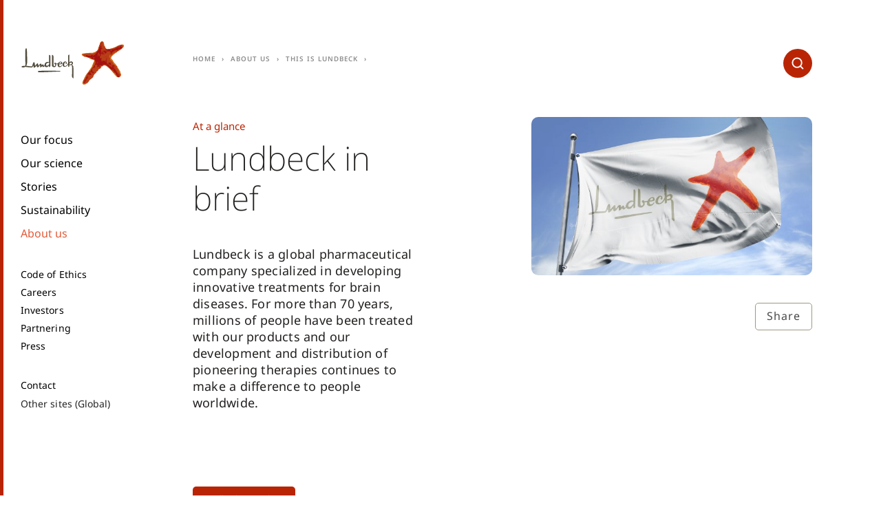

--- FILE ---
content_type: text/html;charset=utf-8
request_url: https://www.lundbeck.com/global/about-us/this-is-lundbeck/at-a-glance
body_size: 10199
content:
<!DOCTYPE HTML>
<html lang="en">
<head>
  <meta charset="UTF-8"/>
  <title>At a glance</title>
  
  
  <meta name="description" content="For more than 70 years Lundbeck has treated millions of people through innovative neuroscience therapies in approximately 50 countries around the world.		"/>
  <meta name="template" content="content-page"/>
  <meta name="viewport" content="width=device-width, initial-scale=1"/>
  
  <script defer="defer" type="text/javascript" src="https://rum.hlx.page/.rum/@adobe/helix-rum-js@%5E2/dist/rum-standalone.js" data-routing="p00000-e000000"></script>
<script>
  function initSection(allTitles, currentPageIsHomePage) {
    if (currentPageIsHomePage) {
      return {};
    }

    return allTitles.split(":").reduce(function (obj, item, index, array) {
      obj['level' + (array.length - index)] = item;
      return obj;
    }, {});
  }

  window.digitalData = {
    page: {
      pageInfo: {
        pageName: "At a glance:This is Lundbeck:About us",
        language: "en".toUpperCase(),
        country: "global\u002Dsite".toUpperCase(),
        region: "global".toUpperCase()
      },
      section: initSection("At a glance:This is Lundbeck:About us", "false" === "true")
    }
  };
</script>
  

  
    
    

    

    


        <script type="text/javascript" src="//assets.adobedtm.com/e5a515095c00/1eb90aa9741f/launch-90aca16a5039.min.js" async></script>


    
    
    
<link rel="stylesheet" href="/etc.clientlibs/aembase/clientlibs/clientlib-grid.lc-20251118124839566-lc.min.css" type="text/css">
<link rel="stylesheet" href="/etc.clientlibs/aembase/clientlibs/clientlib-site.lc-20251118124839566-lc.min.css" type="text/css">



    

  
  
  
  
  
  
  <script src="//services.cognitoforms.com/s/024f3GfoE0qxegAamB2kVA"></script>

<link rel="preload" as="font" href="/etc.clientlibs/aembase/clientlibs/clientlib-site/dist/resources/fonts/ChronicleDisp-Black_Web.woff2" type="font/woff2" crossorigin="anonymous"/>
<link rel="preload" as="font" href="/etc.clientlibs/aembase/clientlibs/clientlib-site/dist/resources/fonts/ChronicleDisp-Light_Web.woff2" type="font/woff2" crossorigin="anonymous"/>
<link rel="preload" as="font" href="/etc.clientlibs/aembase/clientlibs/clientlib-site/dist/resources/fonts/ChronicleDisp-Roman_Web.woff2" type="font/woff2" crossorigin="anonymous"/>
<link rel="preload" as="font" href="/etc.clientlibs/aembase/clientlibs/clientlib-site/dist/resources/fonts/ChronicleDisp-Semibold_Web.woff2" type="font/woff2" crossorigin="anonymous"/>
<link rel="preload" as="font" href="/etc.clientlibs/aembase/clientlibs/clientlib-site/dist/resources/fonts/blsprw-bd.woff2" type="font/woff2" crossorigin="anonymous"/>
<link rel="preload" as="font" href="/etc.clientlibs/aembase/clientlibs/clientlib-site/dist/resources/fonts/blsprw-lt.woff2" type="font/woff2" crossorigin="anonymous"/>
<link rel="preload" as="font" href="/etc.clientlibs/aembase/clientlibs/clientlib-site/dist/resources/fonts/blsprw-rg.woff2" type="font/woff2" crossorigin="anonymous"/>
<link rel="preload" as="font" href="/etc.clientlibs/aembase/clientlibs/clientlib-site/dist/resources/fonts/blsprw-xbd.woff2" type="font/woff2" crossorigin="anonymous"/>



    <meta content="At a glance" property="og:title"/>
    <meta content="For more than 70 years Lundbeck has treated millions of people through innovative neuroscience therapies in approximately 50 countries around the world.		" property="og:description"/>
    <meta content="website" property="og:type"/>
    <meta content="https://lundbeck-prod.adobemsbasic.com/content/dam/lundbeck-com/masters/global-site/images/page-top-images/about-us/at-a-glance.jpg" property="og:image"/>
    <meta content="https://lundbeck-prod.adobemsbasic.com/global/about-us/this-is-lundbeck/at-a-glance" property="og:url"/>

</head>
<body class="contentpage basepage page basicpage ">


    



    
<div class="root responsivegrid">


<div class="aem-Grid aem-Grid--12 aem-Grid--default--12 ">
    
    <header class="header responsivegrid aem-GridColumn aem-GridColumn--default--12">
  <div class="cmp-header">
    <div class="cmp-header__top">

      <div class="cmp-header__brand">
    
    <a class="c-logo c-logo--default" href="/global">


    
</a>
</div>

      <div class="cmp-header__search" data-cmp-is="search">
        <form action="/global/about-us/this-is-lundbeck/at-a-glance.searchresult.json" class="c-search" id="js-c-search" data-cmp-hook-search="form" method="get" autocomplete="off" data-search-results="/content/lundbeck-com/global/global-site/en/search-results.html">
          <input type="search" id="js-c-search-input" name="q" class="c-search__input" placeholder="Search" data-cmp-hook-search="input"/>
          <button type="submit" class="c-search__icon-button js-c-search__icon-button">
            <svg class="c-svg-icon__svg c-search__icon-svg">
              <use xlink:href="#icon-search"></use>
            </svg>
          </button>
          <div class="u-display--none" data-cmp-hook-search="clear"></div>
        </form>
        <div class="cmp-search__results js-c-search__results" aria-label="Search results" data-cmp-hook-search="results" role="listbox" aria-multiselectable="false"></div>
<script data-cmp-hook-search="itemTemplate" type="x-template">
  <a class="cmp-search__item" data-cmp-hook-search="item" role="option" aria-selected="false">
    <span class="cmp-search__item-title" data-cmp-hook-search="itemTitle"></span>
  </a>
  <div class="row no-gutters">
    <div class="col col-12">
      <div class="hr u-background--neutral-light u-margin--0"></div>
    </div>
  </div>
</script>
      </div>

      <button class="cmp-header__button-menu-mobile c-button js-cmp-header-button-mobile-menu-open">
      <span class="svg-icon">
        <svg class="c-svg-icon__svg">
          <use xlink:href="#icon-burger"></use>
        </svg>
      </span>
      </button>

    </div>

    <div class="cmp-header__menu js-cmp-header-menu">

      <button class="cmp-header__button-menu-mobile c-button js-cmp-header-button-mobile-menu-close">
      <span class="svg-icon">
        <svg class="c-svg-icon__svg">
          <use xlink:href="#icon-x"></use>
        </svg>
      </span>
      </button>

      <div class="cmp-header__search-mobile" data-cmp-is="search">
        <form action="/global/about-us/this-is-lundbeck/at-a-glance.searchresult.json" class="c-search-mobile" id="js-c-search-mobile" data-cmp-hook-search="form" method="get" autocomplete="off" data-search-results="/content/lundbeck-com/global/global-site/en/search-results.html">
          <input type="search" id="js-c-search-mobile-input" name="q" class="c-search-mobile__input" placeholder="Search" data-cmp-hook-search="input"/>
          <button type="submit" class="c-search-mobile__icon-button js-c-search-mobile__icon-button">
            <svg class="c-svg-icon__svg c-search-mobile__icon-svg">
              <use xlink:href="#icon-search"></use>
            </svg>
          </button>
          <div class="u-display--none" data-cmp-hook-search="clear"></div>
        </form>
        <div class="cmp-search__results js-c-search__results" aria-label="Search results" data-cmp-hook-search="results" role="listbox" aria-multiselectable="false"></div>
<script data-cmp-hook-search="itemTemplate" type="x-template">
  <a class="cmp-search__item" data-cmp-hook-search="item" role="option" aria-selected="false">
    <span class="cmp-search__item-title" data-cmp-hook-search="itemTitle"></span>
  </a>
  <div class="row no-gutters">
    <div class="col col-12">
      <div class="hr u-background--neutral-light u-margin--0"></div>
    </div>
  </div>
</script>
      </div>

    <div class="cmp-header__menu-scroll">
      <div class="cmp-header__slideout js-header-slideout"></div>
      
      <div class="cmp-header__menu-container">

        <div class="cmp-header__mix-blend-mode">
        <nav class="cmp-navigation" role="navigation" itemscope itemtype="http://schema.org/SiteNavigationElement">
  <ul class="cmp-navigation__group">

    
    

    
    <li class="cmp-navigation__item cmp-navigation__item--level-0 cmp-navigation__item--has-group">
        
    <a href="/global/patients" title="Our focus" class="cmp-navigation__item-link">Our focus</a>

        
  <ul class="cmp-navigation__group">

    
    
      <li class="cmp-navigation__item">
        <a href="#" title="Back" class="cmp-navigation__item-link cmp-navigation__item-link-back">
          Back
        </a>
      </li>

      
      <li class="cmp-navigation__item cmp-navigation__item--level-1">
        <a href="/global/patients" title="Our focus" class="cmp-navigation__item-link">
          Our focus
        </a>
      </li>
    

    
    <li class="cmp-navigation__item cmp-navigation__item--level-1">
        
    <a href="/global/patients/community-engagement" title="Community engagement" class="cmp-navigation__item-link">Community engagement</a>

        
    </li>

  

    
    

    
    <li class="cmp-navigation__item cmp-navigation__item--level-1 cmp-navigation__item--has-group">
        
    <a href="/global/patients/understanding-brain-diseases" title="Understanding brain diseases" class="cmp-navigation__item-link">Understanding brain diseases</a>

        
  <ul class="cmp-navigation__group">

    
    

    
    <li class="cmp-navigation__item cmp-navigation__item--level-2">
        
    <a href="/global/patients/understanding-brain-diseases/migraine-awareness" title="Migraine awareness" class="cmp-navigation__item-link">Migraine awareness</a>

        
    </li>

  

    
    

    
    <li class="cmp-navigation__item cmp-navigation__item--level-2">
        
    <a href="/global/patients/understanding-brain-diseases/mental-health-awareness" title="Mental health awareness" class="cmp-navigation__item-link">Mental health awareness</a>

        
    </li>

  </ul>

    </li>

  

    
    

    
    <li class="cmp-navigation__item cmp-navigation__item--level-1 cmp-navigation__item--has-group">
        
    <a href="/global/patients/neurology" title="Neurology" class="cmp-navigation__item-link">Neurology</a>

        
  <ul class="cmp-navigation__group">

    
    

    
    <li class="cmp-navigation__item cmp-navigation__item--level-2">
        
    <a href="/global/patients/neurology/alzheimers-disease" title="Alzheimer&#39;s Disease" class="cmp-navigation__item-link">Alzheimer&#39;s Disease</a>

        
    </li>

  

    
    

    
    <li class="cmp-navigation__item cmp-navigation__item--level-2">
        
    <a href="/global/patients/neurology/lennox-gastaut-syndrome" title="Lennox-Gastaut Syndrome" class="cmp-navigation__item-link">Lennox-Gastaut Syndrome</a>

        
    </li>

  

    
    

    
    <li class="cmp-navigation__item cmp-navigation__item--level-2">
        
    <a href="/global/patients/neurology/migraine" title="Migraine" class="cmp-navigation__item-link">Migraine</a>

        
    </li>

  

    
    

    
    <li class="cmp-navigation__item cmp-navigation__item--level-2">
        
    <a href="/global/patients/neurology/parkinsons-disease" title="Parkinson&#39;s Disease" class="cmp-navigation__item-link">Parkinson&#39;s Disease</a>

        
    </li>

  </ul>

    </li>

  

    
    

    
    <li class="cmp-navigation__item cmp-navigation__item--level-1 cmp-navigation__item--has-group">
        
    <a href="/global/patients/psychiatry" title="Psychiatry" class="cmp-navigation__item-link">Psychiatry</a>

        
  <ul class="cmp-navigation__group">

    
    

    
    <li class="cmp-navigation__item cmp-navigation__item--level-2">
        
    <a href="/global/patients/psychiatry/alcohol-use-disorder" title="Alcohol Use Disorder" class="cmp-navigation__item-link">Alcohol Use Disorder</a>

        
    </li>

  

    
    

    
    <li class="cmp-navigation__item cmp-navigation__item--level-2">
        
    <a href="/global/patients/psychiatry/bipolar-disorder" title="Bipolar Disorder" class="cmp-navigation__item-link">Bipolar Disorder</a>

        
    </li>

  

    
    

    
    <li class="cmp-navigation__item cmp-navigation__item--level-2">
        
    <a href="/global/patients/psychiatry/borderline-personality-disorder" title="Borderline Personality Disorder" class="cmp-navigation__item-link">Borderline Personality Disorder</a>

        
    </li>

  

    
    

    
    <li class="cmp-navigation__item cmp-navigation__item--level-2">
        
    <a href="/global/patients/psychiatry/depression" title="Depression" class="cmp-navigation__item-link">Depression</a>

        
    </li>

  

    
    

    
    <li class="cmp-navigation__item cmp-navigation__item--level-2">
        
    <a href="/global/patients/psychiatry/generalized-anxiety-disorder" title="Generalized Anxiety Disorder" class="cmp-navigation__item-link">Generalized Anxiety Disorder</a>

        
    </li>

  

    
    

    
    <li class="cmp-navigation__item cmp-navigation__item--level-2">
        
    <a href="/global/patients/psychiatry/post-traumatic-stress-disorder" title="Post-Traumatic Stress Disorder" class="cmp-navigation__item-link">Post-Traumatic Stress Disorder</a>

        
    </li>

  

    
    

    
    <li class="cmp-navigation__item cmp-navigation__item--level-2">
        
    <a href="/global/patients/psychiatry/schizophrenia" title="Schizophrenia" class="cmp-navigation__item-link">Schizophrenia</a>

        
    </li>

  </ul>

    </li>

  

    
    

    
    <li class="cmp-navigation__item cmp-navigation__item--level-1">
        
    <a href="/global/patients/side-effect" title="Report a side effect" class="cmp-navigation__item-link">Report a side effect</a>

        
    </li>

  </ul>

    </li>

  

    
    

    
    <li class="cmp-navigation__item cmp-navigation__item--level-0 cmp-navigation__item--has-group">
        
    <a href="/global/our-science" title="Our science" class="cmp-navigation__item-link">Our science</a>

        
  <ul class="cmp-navigation__group">

    
    
      <li class="cmp-navigation__item">
        <a href="#" title="Back" class="cmp-navigation__item-link cmp-navigation__item-link-back">
          Back
        </a>
      </li>

      
      <li class="cmp-navigation__item cmp-navigation__item--level-1">
        <a href="/global/our-science" title="Our science" class="cmp-navigation__item-link">
          Our science
        </a>
      </li>
    

    
    <li class="cmp-navigation__item cmp-navigation__item--level-1 cmp-navigation__item--has-group">
        
    <a href="/global/our-science/research-and-development" title="Research and development" class="cmp-navigation__item-link">Research and development</a>

        
  <ul class="cmp-navigation__group">

    
    

    
    <li class="cmp-navigation__item cmp-navigation__item--level-2">
        
    <a href="/global/our-science/research-and-development/our-value-chain" title="Our value chain" class="cmp-navigation__item-link">Our value chain</a>

        
    </li>

  </ul>

    </li>

  

    
    

    
    <li class="cmp-navigation__item cmp-navigation__item--level-1">
        
    <a href="/global/our-science/products" title="Products" class="cmp-navigation__item-link">Products</a>

        
    </li>

  

    
    

    
    <li class="cmp-navigation__item cmp-navigation__item--level-1">
        
    <a href="/global/our-science/pipeline" title="Pipeline" class="cmp-navigation__item-link">Pipeline</a>

        
    </li>

  

    
    

    
    <li class="cmp-navigation__item cmp-navigation__item--level-1 cmp-navigation__item--has-group">
        
    <a href="/global/our-science/medical-education" title="Medical education" class="cmp-navigation__item-link">Medical education</a>

        
  <ul class="cmp-navigation__group">

    
    

    
    <li class="cmp-navigation__item cmp-navigation__item--level-2">
        
    <a href="/global/our-science/medical-education/progress-in-mind-resource-center" title="Progress in Mind resource center" class="cmp-navigation__item-link">Progress in Mind resource center</a>

        
    </li>

  

    
    

    
    <li class="cmp-navigation__item cmp-navigation__item--level-2">
        
    <a href="/global/our-science/medical-education/lundbeck-institute" title="Lundbeck Institute" class="cmp-navigation__item-link">Lundbeck Institute</a>

        
    </li>

  </ul>

    </li>

  

    
    

    
    <li class="cmp-navigation__item cmp-navigation__item--level-1 cmp-navigation__item--has-group">
        
    <a href="/global/our-science/clinical-trials" title="Clinical trials" class="cmp-navigation__item-link">Clinical trials</a>

        
  <ul class="cmp-navigation__group">

    
    

    
    <li class="cmp-navigation__item cmp-navigation__item--level-2">
        
    <a href="/global/our-science/clinical-trials/clinical-trial-diversity" title="Clinical trial diversity" class="cmp-navigation__item-link">Clinical trial diversity</a>

        
    </li>

  

    
    

    
    <li class="cmp-navigation__item cmp-navigation__item--level-2">
        
    <a href="/global/our-science/clinical-trials/study-synopses-disclaimer" title="Study synopses" class="cmp-navigation__item-link">Study synopses</a>

        
    </li>

  </ul>

    </li>

  

    
    

    
    <li class="cmp-navigation__item cmp-navigation__item--level-1">
        
    <a href="/global/our-science/clinical-data-sharing" title="Clinical data sharing" class="cmp-navigation__item-link">Clinical data sharing</a>

        
    </li>

  

    
    

    
    <li class="cmp-navigation__item cmp-navigation__item--level-1">
        
    <a href="/global/our-science/publications" title="Publications" class="cmp-navigation__item-link">Publications</a>

        
    </li>

  </ul>

    </li>

  

    
    

    
    <li class="cmp-navigation__item cmp-navigation__item--level-0">
        
    <a href="/global/stories/stories-library" title="Stories" class="cmp-navigation__item-link">Stories</a>

        
    </li>

  

    
    

    
    <li class="cmp-navigation__item cmp-navigation__item--level-0 cmp-navigation__item--has-group">
        
    <a href="/global/sustainability" title="Sustainability" class="cmp-navigation__item-link">Sustainability</a>

        
  <ul class="cmp-navigation__group">

    
    
      <li class="cmp-navigation__item">
        <a href="#" title="Back" class="cmp-navigation__item-link cmp-navigation__item-link-back">
          Back
        </a>
      </li>

      
      <li class="cmp-navigation__item cmp-navigation__item--level-1">
        <a href="/global/sustainability" title="Sustainability" class="cmp-navigation__item-link">
          Sustainability
        </a>
      </li>
    

    
    <li class="cmp-navigation__item cmp-navigation__item--level-1">
        
    <a href="/global/sustainability/access-to-brain-health" title="Access to brain health" class="cmp-navigation__item-link">Access to brain health</a>

        
    </li>

  

    
    

    
    <li class="cmp-navigation__item cmp-navigation__item--level-1">
        
    <a href="/global/sustainability/climate-action" title="Climate action" class="cmp-navigation__item-link">Climate action</a>

        
    </li>

  

    
    

    
    <li class="cmp-navigation__item cmp-navigation__item--level-1">
        
    <a href="/global/sustainability/donations-and-grants" title="Donations and grants" class="cmp-navigation__item-link">Donations and grants</a>

        
    </li>

  

    
    

    
    <li class="cmp-navigation__item cmp-navigation__item--level-1">
        
    <a href="/global/sustainability/health-and-safety-at-work" title="Health and safety at work" class="cmp-navigation__item-link">Health and safety at work</a>

        
    </li>

  

    
    

    
    <li class="cmp-navigation__item cmp-navigation__item--level-1">
        
    <a href="/global/sustainability/materials-use-and-waste" title="Materials use and waste" class="cmp-navigation__item-link">Materials use and waste</a>

        
    </li>

  

    
    

    
    <li class="cmp-navigation__item cmp-navigation__item--level-1 cmp-navigation__item--has-group">
        
    <a href="/global/sustainability/responsible-business-conduct" title="Responsible business conduct" class="cmp-navigation__item-link">Responsible business conduct</a>

        
  <ul class="cmp-navigation__group">

    
    

    
    <li class="cmp-navigation__item cmp-navigation__item--level-2">
        
    <a href="/global/sustainability/responsible-business-conduct/code-of-ethics" title="Code of Ethics" class="cmp-navigation__item-link">Code of Ethics</a>

        
    </li>

  </ul>

    </li>

  

    
    

    
    <li class="cmp-navigation__item cmp-navigation__item--level-1">
        
    <a href="/global/sustainability/suppliers-and-third-parties" title="Suppliers and third-parties" class="cmp-navigation__item-link">Suppliers and third-parties</a>

        
    </li>

  

    
    

    
    <li class="cmp-navigation__item cmp-navigation__item--level-1">
        
    <a href="/global/sustainability/transparent-interactions" title="Transparent interactions" class="cmp-navigation__item-link">Transparent interactions</a>

        
    </li>

  </ul>

    </li>

  

    
    

    
    <li class="cmp-navigation__item cmp-navigation__item--level-0 cmp-navigation__item--active cmp-navigation__item--has-group">
        
    <a href="/global/about-us" title="About us" aria-current="page" class="cmp-navigation__item-link">About us</a>

        
  <ul class="cmp-navigation__group">

    
    
      <li class="cmp-navigation__item">
        <a href="#" title="Back" class="cmp-navigation__item-link cmp-navigation__item-link-back">
          Back
        </a>
      </li>

      
      <li class="cmp-navigation__item cmp-navigation__item--level-1">
        <a href="/global/about-us" title="About us" class="cmp-navigation__item-link">
          About us
        </a>
      </li>
    

    
    <li class="cmp-navigation__item cmp-navigation__item--level-1 cmp-navigation__item--has-group">
        
    <a href="/global/about-us/our-commitment" title="Our commitment" class="cmp-navigation__item-link">Our commitment</a>

        
  <ul class="cmp-navigation__group">

    
    

    
    <li class="cmp-navigation__item cmp-navigation__item--level-2">
        
    <a href="/global/about-us/our-commitment/diversity-and-inclusion" title="Diversity, equity and inclusion" class="cmp-navigation__item-link">Diversity, equity and inclusion</a>

        
    </li>

  

    
    

    
    <li class="cmp-navigation__item cmp-navigation__item--level-2">
        
    <a href="/global/about-us/our-commitment/our-position-on-brain-health" title="Our position on Brain Health" class="cmp-navigation__item-link">Our position on Brain Health</a>

        
    </li>

  

    
    

    
    <li class="cmp-navigation__item cmp-navigation__item--level-2">
        
    <a href="/global/about-us/our-commitment/our-osition-on-patient-centricity" title="Our position on Patient Centricity" class="cmp-navigation__item-link">Our position on Patient Centricity</a>

        
    </li>

  </ul>

    </li>

  

    
    

    
    <li class="cmp-navigation__item cmp-navigation__item--level-1 cmp-navigation__item--active cmp-navigation__item--has-group">
        
    <a href="/global/about-us/this-is-lundbeck" title="This is Lundbeck" aria-current="page" class="cmp-navigation__item-link">This is Lundbeck</a>

        
  <ul class="cmp-navigation__group">

    
    

    
    <li class="cmp-navigation__item cmp-navigation__item--level-2 cmp-navigation__item--active">
        
    <a href="/global/about-us/this-is-lundbeck/at-a-glance" title="At a glance" aria-current="page" class="cmp-navigation__item-link">At a glance</a>

        
    </li>

  

    
    

    
    <li class="cmp-navigation__item cmp-navigation__item--level-2">
        
    <a href="/global/about-us/this-is-lundbeck/organization-and-ownership" title="Organization and ownership" class="cmp-navigation__item-link">Organization and ownership</a>

        
    </li>

  

    
    

    
    <li class="cmp-navigation__item cmp-navigation__item--level-2">
        
    <a href="/global/about-us/this-is-lundbeck/the-lundbeck-foundation" title="The Lundbeck Foundation" class="cmp-navigation__item-link">The Lundbeck Foundation</a>

        
    </li>

  

    
    

    
    <li class="cmp-navigation__item cmp-navigation__item--level-2">
        
    <a href="/global/about-us/this-is-lundbeck/our-history" title="Our history" class="cmp-navigation__item-link">Our history</a>

        
    </li>

  </ul>

    </li>

  

    
    

    
    <li class="cmp-navigation__item cmp-navigation__item--level-1 cmp-navigation__item--has-group">
        
    <a href="/global/about-us/our-leadership" title="Our leadership" class="cmp-navigation__item-link">Our leadership</a>

        
  <ul class="cmp-navigation__group">

    
    

    
    <li class="cmp-navigation__item cmp-navigation__item--level-2">
        
    <a href="/global/about-us/our-leadership/executive-management" title="Executive Leadership Team" class="cmp-navigation__item-link">Executive Leadership Team</a>

        
    </li>

  

    
    

    
    <li class="cmp-navigation__item cmp-navigation__item--level-2">
        
    <a href="/global/about-us/our-leadership/board-of-directors" title="Board of Directors" class="cmp-navigation__item-link">Board of Directors</a>

        
    </li>

  </ul>

    </li>

  

    
    

    
    <li class="cmp-navigation__item cmp-navigation__item--level-1 cmp-navigation__item--has-group">
        
    <a href="/global/about-us/corporate-governance" title="Corporate governance" class="cmp-navigation__item-link">Corporate governance</a>

        
  <ul class="cmp-navigation__group">

    
    

    
    <li class="cmp-navigation__item cmp-navigation__item--level-2">
        
    <a href="/global/about-us/corporate-governance/board-tasks" title="Board tasks" class="cmp-navigation__item-link">Board tasks</a>

        
    </li>

  

    
    

    
    <li class="cmp-navigation__item cmp-navigation__item--level-2">
        
    <a href="/global/about-us/corporate-governance/remuneration" title="Remuneration" class="cmp-navigation__item-link">Remuneration</a>

        
    </li>

  

    
    

    
    <li class="cmp-navigation__item cmp-navigation__item--level-2">
        
    <a href="/global/about-us/corporate-governance/risk-management" title="Risk management" class="cmp-navigation__item-link">Risk management</a>

        
    </li>

  </ul>

    </li>

  </ul>

    </li>

  </ul>
</nav>


    


          <nav class="cmp-navigation cmp-navigation--secondary" role="navigation" itemscope itemtype="http://schema.org/SiteNavigationElement">
  <ul class="cmp-navigation__group">

    
    

    
    <li class="cmp-navigation__item cmp-navigation__item--level-0">
        
    <a href="/global/sustainability/responsible-business-conduct/code-of-ethics" title="Code of Ethics" class="cmp-navigation__item-link">Code of Ethics</a>

        
    </li>

  

    
    

    
    <li class="cmp-navigation__item cmp-navigation__item--level-0 cmp-navigation__item--has-group">
        
    <a href="/global/careers" title="Careers" class="cmp-navigation__item-link">Careers</a>

        
  <ul class="cmp-navigation__group">

    
    
      <li class="cmp-navigation__item">
        <a href="#" title="Back" class="cmp-navigation__item-link cmp-navigation__item-link-back">
          Back
        </a>
      </li>

      
      <li class="cmp-navigation__item cmp-navigation__item--level-1">
        <a href="/global/careers" title="Careers" class="cmp-navigation__item-link">
          Careers
        </a>
      </li>
    

    
    <li class="cmp-navigation__item cmp-navigation__item--level-1 cmp-navigation__item--has-group">
        
    <a href="/global/careers/life-at-lundbeck" title="Life at Lundbeck" class="cmp-navigation__item-link">Life at Lundbeck</a>

        
  <ul class="cmp-navigation__group">

    
    

    
    <li class="cmp-navigation__item cmp-navigation__item--level-2">
        
    <a href="/global/careers/life-at-lundbeck/our-culture-and-people" title="Our culture and people" class="cmp-navigation__item-link">Our culture and people</a>

        
    </li>

  

    
    

    
    <li class="cmp-navigation__item cmp-navigation__item--level-2">
        
    <a href="/global/careers/life-at-lundbeck/being-diverse-and-inclusive" title="Being diverse and inclusive" class="cmp-navigation__item-link">Being diverse and inclusive</a>

        
    </li>

  

    
    

    
    <li class="cmp-navigation__item cmp-navigation__item--level-2">
        
    <a href="/global/careers/life-at-lundbeck/employee-development" title="Employee development" class="cmp-navigation__item-link">Employee development</a>

        
    </li>

  </ul>

    </li>

  

    
    

    
    <li class="cmp-navigation__item cmp-navigation__item--level-1 cmp-navigation__item--has-group">
        
    <a href="/global/careers/your-job" title="Your job" class="cmp-navigation__item-link">Your job</a>

        
  <ul class="cmp-navigation__group">

    
    

    
    <li class="cmp-navigation__item cmp-navigation__item--level-2">
        
    <a href="/global/careers/your-job/job-opportunities" title="Job opportunities" class="cmp-navigation__item-link">Job opportunities</a>

        
    </li>

  

    
    

    
    <li class="cmp-navigation__item cmp-navigation__item--level-2">
        
    <a href="/global/careers/your-job/career-areas" title="Career areas" class="cmp-navigation__item-link">Career areas</a>

        
    </li>

  

    
    

    
    <li class="cmp-navigation__item cmp-navigation__item--level-2">
        
    <a href="/global/careers/your-job/recruitment-process" title="Recruitment process" class="cmp-navigation__item-link">Recruitment process</a>

        
    </li>

  

    
    

    
    <li class="cmp-navigation__item cmp-navigation__item--level-2">
        
    <a href="/global/careers/your-job/unsolicited-applications" title="Unsolicited applications" class="cmp-navigation__item-link">Unsolicited applications</a>

        
    </li>

  </ul>

    </li>

  

    
    

    
    <li class="cmp-navigation__item cmp-navigation__item--level-1 cmp-navigation__item--has-group">
        
    <a href="/global/careers/early-career-programs" title="Early career programs" class="cmp-navigation__item-link">Early career programs</a>

        
  <ul class="cmp-navigation__group">

    
    

    
    <li class="cmp-navigation__item cmp-navigation__item--level-2">
        
    <a href="/global/careers/early-career-programs/students" title="Students" class="cmp-navigation__item-link">Students</a>

        
    </li>

  </ul>

    </li>

  </ul>

    </li>

  

    
    

    
    <li class="cmp-navigation__item cmp-navigation__item--level-0 cmp-navigation__item--has-group">
        
    <a href="/global/investors" title="Investors" class="cmp-navigation__item-link">Investors</a>

        
  <ul class="cmp-navigation__group">

    
    
      <li class="cmp-navigation__item">
        <a href="#" title="Back" class="cmp-navigation__item-link cmp-navigation__item-link-back">
          Back
        </a>
      </li>

      
      <li class="cmp-navigation__item cmp-navigation__item--level-1">
        <a href="/global/investors" title="Investors" class="cmp-navigation__item-link">
          Investors
        </a>
      </li>
    

    
    <li class="cmp-navigation__item cmp-navigation__item--level-1 cmp-navigation__item--has-group">
        
    <a href="/global/investors/releases" title="Releases" class="cmp-navigation__item-link">Releases</a>

        
  <ul class="cmp-navigation__group">

    
    

    
    <li class="cmp-navigation__item cmp-navigation__item--level-2">
        
    <a href="/global/investors/releases/release-subscription" title="Release subscription" class="cmp-navigation__item-link">Release subscription</a>

        
    </li>

  </ul>

    </li>

  

    
    

    
    <li class="cmp-navigation__item cmp-navigation__item--level-1">
        
    <a href="/global/investors/financials" title="Financials" class="cmp-navigation__item-link">Financials</a>

        
    </li>

  

    
    

    
    <li class="cmp-navigation__item cmp-navigation__item--level-1 cmp-navigation__item--has-group">
        
    <a href="/global/investors/reports-and-presentations" title="Reports and presentations" class="cmp-navigation__item-link">Reports and presentations</a>

        
  <ul class="cmp-navigation__group">

    
    

    
    <li class="cmp-navigation__item cmp-navigation__item--level-2">
        
    <a href="/global/investors/reports-and-presentations/annual-reporting-2024" title="Annual Reporting 2024" class="cmp-navigation__item-link">Annual Reporting 2024</a>

        
    </li>

  </ul>

    </li>

  

    
    

    
    <li class="cmp-navigation__item cmp-navigation__item--level-1 cmp-navigation__item--has-group">
        
    <a href="/global/investors/events" title="Events" class="cmp-navigation__item-link">Events</a>

        
  <ul class="cmp-navigation__group">

    
    

    
    <li class="cmp-navigation__item cmp-navigation__item--level-2">
        
    <a href="/global/investors/events/financial-calendar" title="Financial calendar and events" class="cmp-navigation__item-link">Financial calendar and events</a>

        
    </li>

  

    
    

    
    <li class="cmp-navigation__item cmp-navigation__item--level-2">
        
    <a href="/global/investors/events/annual-general-meeting" title="General meeting" class="cmp-navigation__item-link">General meeting</a>

        
    </li>

  </ul>

    </li>

  

    
    

    
    <li class="cmp-navigation__item cmp-navigation__item--level-1">
        
    <a href="/global/investors/investor-portal" title="Investor Portal" class="cmp-navigation__item-link">Investor Portal</a>

        
    </li>

  

    
    

    
    <li class="cmp-navigation__item cmp-navigation__item--level-1 cmp-navigation__item--has-group">
        
    <a href="/global/investors/the-share" title="The share" class="cmp-navigation__item-link">The share</a>

        
  <ul class="cmp-navigation__group">

    
    

    
    <li class="cmp-navigation__item cmp-navigation__item--level-2">
        
    <a href="/global/investors/the-share/share-data" title="Share data" class="cmp-navigation__item-link">Share data</a>

        
    </li>

  

    
    

    
    <li class="cmp-navigation__item cmp-navigation__item--level-2">
        
    <a href="/global/investors/the-share/shareholders-and-dividends" title="Shareholders and dividends" class="cmp-navigation__item-link">Shareholders and dividends</a>

        
    </li>

  

    
    

    
    <li class="cmp-navigation__item cmp-navigation__item--level-2">
        
    <a href="/global/investors/the-share/analyst-coverage" title="Analyst coverage" class="cmp-navigation__item-link">Analyst coverage</a>

        
    </li>

  

    
    

    
    <li class="cmp-navigation__item cmp-navigation__item--level-2">
        
    <a href="/global/investors/the-share/new-share-structure" title="New share structure" class="cmp-navigation__item-link">New share structure</a>

        
    </li>

  </ul>

    </li>

  

    
    

    
    <li class="cmp-navigation__item cmp-navigation__item--level-1">
        
    <a href="/global/investors/debt-disclaimer" title="Debt" class="cmp-navigation__item-link">Debt</a>

        
    </li>

  </ul>

    </li>

  

    
    

    
    <li class="cmp-navigation__item cmp-navigation__item--level-0 cmp-navigation__item--has-group">
        
    <a href="/global/partnering" title="Partnering" class="cmp-navigation__item-link">Partnering</a>

        
  <ul class="cmp-navigation__group">

    
    
      <li class="cmp-navigation__item">
        <a href="#" title="Back" class="cmp-navigation__item-link cmp-navigation__item-link-back">
          Back
        </a>
      </li>

      
      <li class="cmp-navigation__item cmp-navigation__item--level-1">
        <a href="/global/partnering" title="Partnering" class="cmp-navigation__item-link">
          Partnering
        </a>
      </li>
    

    
    <li class="cmp-navigation__item cmp-navigation__item--level-1 cmp-navigation__item--has-group">
        
    <a href="/global/partnering/partnerships" title="Partnership initiatives" class="cmp-navigation__item-link">Partnership initiatives</a>

        
  <ul class="cmp-navigation__group">

    
    

    
    <li class="cmp-navigation__item cmp-navigation__item--level-2">
        
    <a href="/global/partnering/partnerships/external-research-and-innovation" title=" External Research &amp; Innovation" class="cmp-navigation__item-link"> External Research &amp; Innovation</a>

        
    </li>

  

    
    

    
    <li class="cmp-navigation__item cmp-navigation__item--level-2">
        
    <a href="/global/partnering/partnerships/lighthouse-life-science" title="Lighthouse Life Science" class="cmp-navigation__item-link">Lighthouse Life Science</a>

        
    </li>

  

    
    

    
    <li class="cmp-navigation__item cmp-navigation__item--level-2">
        
    <a href="/global/partnering/partnerships/lundbeck-biotech-incubator" title="Lundbeck Biotech Incubator" class="cmp-navigation__item-link">Lundbeck Biotech Incubator</a>

        
    </li>

  

    
    

    
    <li class="cmp-navigation__item cmp-navigation__item--level-2">
        
    <a href="/global/partnering/partnerships/head-wind" title="HEAD-WINd®" class="cmp-navigation__item-link">HEAD-WINd®</a>

        
    </li>

  </ul>

    </li>

  

    
    

    
    <li class="cmp-navigation__item cmp-navigation__item--level-1">
        
    <a href="/global/partnering/cdm" title="Lundbeck CDM" class="cmp-navigation__item-link">Lundbeck CDM</a>

        
    </li>

  </ul>

    </li>

  

    
    

    
    <li class="cmp-navigation__item cmp-navigation__item--level-0">
        
    <a href="/global/press" title="Press" class="cmp-navigation__item-link">Press</a>

        
    </li>

  </ul>
</nav>


    


          <div class="linklist cmp-header__links">
            <nav class="o-nav-list">
              <ul class="o-link-list">
                <li class="o-link-list__item">
                  <a class="o-link-list__link c-link" title="Contact" target="_self" href="/global/contact">Contact</a>
                </li>
              </ul>
            </nav>
          </div>

          <div class="languageselector languagenavigation cmp-header__languageselector"></div>


        

<div class="js-siteselector">

  <nav class="cmp-siteselector" role="navigation" itemscope itemtype="http://schema.org/SiteNavigationElement">
  <ul class="cmp-siteselector__group">
    

    
  <li class="cmp-siteselector__item cmp-siteselector__item--level-0 cmp-siteselector__item--active">

    
      <a href="javascript:;" title="Other sites (Global)" aria-current="page" class="cmp-siteselector__item-link">Other sites (Global)</a>
    

    
    
  <ul class="cmp-siteselector__group">
    <li class="cmp-siteselector__item">
      <a href="#" title="Back" class="cmp-siteselector__item-link cmp-siteselector__item-link-back">
        Back
      </a>
    </li>

    
  <li class="cmp-siteselector__item cmp-siteselector__item--level-1 cmp-siteselector__item--active">

    

    
  
  
    
    <a href="javascript:;" title="Global" aria-current="page" class="cmp-siteselector__item-link">Global</a>
  


    
  <ul class="cmp-siteselector__group">
    <li class="cmp-siteselector__item">
      <a href="#" title="Back" class="cmp-siteselector__item-link cmp-siteselector__item-link-back">
        Back
      </a>
    </li>

    
  <li class="cmp-siteselector__item cmp-siteselector__item--level-2 cmp-siteselector__item--active">

    

    
  
  
    <a href="/global" title="Global site" aria-current="page" class="cmp-siteselector__item-link">Global site</a>
    
  


    
  </li>

  </ul>

  </li>

  
    

    
  <li class="cmp-siteselector__item cmp-siteselector__item--level-1">

    

    
  
  
    
    <a href="javascript:;" title="Americas" class="cmp-siteselector__item-link">Americas</a>
  


    
  <ul class="cmp-siteselector__group">
    <li class="cmp-siteselector__item">
      <a href="#" title="Back" class="cmp-siteselector__item-link cmp-siteselector__item-link-back">
        Back
      </a>
    </li>

    
  <li class="cmp-siteselector__item cmp-siteselector__item--level-2">

    

    
  
  
    <a href="/ar" title="Argentina" class="cmp-siteselector__item-link">Argentina</a>
    
  


    
  </li>

  
    

    
  <li class="cmp-siteselector__item cmp-siteselector__item--level-2">

    

    
  
  
    <a href="/br" title="Brazil" class="cmp-siteselector__item-link">Brazil</a>
    
  


    
  </li>

  
    

    
  <li class="cmp-siteselector__item cmp-siteselector__item--level-2">

    

    
  
  
    <a href="/ca" title="Canada" class="cmp-siteselector__item-link">Canada</a>
    
  


    
  </li>

  
    

    
  <li class="cmp-siteselector__item cmp-siteselector__item--level-2">

    

    
  
  
    <a href="/cl" title="Chile" class="cmp-siteselector__item-link">Chile</a>
    
  


    
  </li>

  
    

    
  <li class="cmp-siteselector__item cmp-siteselector__item--level-2">

    

    
  
  
    <a href="/co" title="Colombia" class="cmp-siteselector__item-link">Colombia</a>
    
  


    
  </li>

  
    

    
  <li class="cmp-siteselector__item cmp-siteselector__item--level-2">

    

    
  
  
    <a href="/mx" title="Mexico" class="cmp-siteselector__item-link">Mexico</a>
    
  


    
  </li>

  
    

    
  <li class="cmp-siteselector__item cmp-siteselector__item--level-2">

    

    
  
  
    <a href="/pa" title="Panama" class="cmp-siteselector__item-link">Panama</a>
    
  


    
  </li>

  
    

    
  <li class="cmp-siteselector__item cmp-siteselector__item--level-2">

    

    
  
  
    <a href="/pe" title="Peru" class="cmp-siteselector__item-link">Peru</a>
    
  


    
  </li>

  
    

    
  <li class="cmp-siteselector__item cmp-siteselector__item--level-2">

    

    
  
  
    <a href="/us" title="United States" class="cmp-siteselector__item-link">United States</a>
    
  


    
  </li>

  </ul>

  </li>

  
    

    
  <li class="cmp-siteselector__item cmp-siteselector__item--level-1">

    

    
  
  
    
    <a href="javascript:;" title="Asia" class="cmp-siteselector__item-link">Asia</a>
  


    
  <ul class="cmp-siteselector__group">
    <li class="cmp-siteselector__item">
      <a href="#" title="Back" class="cmp-siteselector__item-link cmp-siteselector__item-link-back">
        Back
      </a>
    </li>

    
  <li class="cmp-siteselector__item cmp-siteselector__item--level-2">

    

    
  
  
    <a href="/cn" title="China" class="cmp-siteselector__item-link">China</a>
    
  


    
  </li>

  
    

    
  <li class="cmp-siteselector__item cmp-siteselector__item--level-2">

    

    
  
  
    <a href="/il" title="Israel" class="cmp-siteselector__item-link">Israel</a>
    
  


    
  </li>

  
    

    
  <li class="cmp-siteselector__item cmp-siteselector__item--level-2">

    

    
  
  
    <a href="/jp/jp" title="Japan" class="cmp-siteselector__item-link">Japan</a>
    
  


    
  </li>

  
    

    
  <li class="cmp-siteselector__item cmp-siteselector__item--level-2">

    

    
  
  
    <a href="/kr" title="Korea" class="cmp-siteselector__item-link">Korea</a>
    
  


    
  </li>

  
    

    
  <li class="cmp-siteselector__item cmp-siteselector__item--level-2">

    

    
  
  
    <a href="/sg" title="Singapore" class="cmp-siteselector__item-link">Singapore</a>
    
  


    
  </li>

  
    

    
  <li class="cmp-siteselector__item cmp-siteselector__item--level-2">

    

    
  
  
    <a href="/tr" title="Turkey" class="cmp-siteselector__item-link">Turkey</a>
    
  


    
  </li>

  </ul>

  </li>

  
    

    
  <li class="cmp-siteselector__item cmp-siteselector__item--level-1">

    

    
  
  
    
    <a href="javascript:;" title="Europe" class="cmp-siteselector__item-link">Europe</a>
  


    
  <ul class="cmp-siteselector__group">
    <li class="cmp-siteselector__item">
      <a href="#" title="Back" class="cmp-siteselector__item-link cmp-siteselector__item-link-back">
        Back
      </a>
    </li>

    
  <li class="cmp-siteselector__item cmp-siteselector__item--level-2">

    

    
  
  
    <a href="/at" title="Austria" class="cmp-siteselector__item-link">Austria</a>
    
  


    
  </li>

  
    

    
  <li class="cmp-siteselector__item cmp-siteselector__item--level-2">

    

    
  
  
    <a href="/be" title="Belgium" class="cmp-siteselector__item-link">Belgium</a>
    
  


    
  </li>

  
    

    
  <li class="cmp-siteselector__item cmp-siteselector__item--level-2">

    

    
  
  
    <a href="/bg" title="Bulgaria" class="cmp-siteselector__item-link">Bulgaria</a>
    
  


    
  </li>

  
    

    
  <li class="cmp-siteselector__item cmp-siteselector__item--level-2">

    

    
  
  
    <a href="/cz" title="Czech Republic" class="cmp-siteselector__item-link">Czech Republic</a>
    
  


    
  </li>

  
    

    
  <li class="cmp-siteselector__item cmp-siteselector__item--level-2">

    

    
  
  
    <a href="/da" title="Denmark" class="cmp-siteselector__item-link">Denmark</a>
    
  


    
  </li>

  
    

    
  <li class="cmp-siteselector__item cmp-siteselector__item--level-2">

    

    
  
  
    <a href="/ee" title="Estonia" class="cmp-siteselector__item-link">Estonia</a>
    
  


    
  </li>

  
    

    
  <li class="cmp-siteselector__item cmp-siteselector__item--level-2">

    

    
  
  
    <a href="/fi" title="Finland" class="cmp-siteselector__item-link">Finland</a>
    
  


    
  </li>

  
    

    
  <li class="cmp-siteselector__item cmp-siteselector__item--level-2">

    

    
  
  
    <a href="/fr" title="France" class="cmp-siteselector__item-link">France</a>
    
  


    
  </li>

  
    

    
  <li class="cmp-siteselector__item cmp-siteselector__item--level-2">

    

    
  
  
    <a href="/de" title="Germany" class="cmp-siteselector__item-link">Germany</a>
    
  


    
  </li>

  
    

    
  <li class="cmp-siteselector__item cmp-siteselector__item--level-2">

    

    
  
  
    <a href="/gr" title="Greece" class="cmp-siteselector__item-link">Greece</a>
    
  


    
  </li>

  
    

    
  <li class="cmp-siteselector__item cmp-siteselector__item--level-2">

    

    
  
  
    <a href="/ie" title="Ireland" class="cmp-siteselector__item-link">Ireland</a>
    
  


    
  </li>

  
    

    
  <li class="cmp-siteselector__item cmp-siteselector__item--level-2">

    

    
  
  
    <a href="/it" title="Italy" class="cmp-siteselector__item-link">Italy</a>
    
  


    
  </li>

  
    

    
  <li class="cmp-siteselector__item cmp-siteselector__item--level-2">

    

    
  
  
    <a href="/nl" title="Netherlands" class="cmp-siteselector__item-link">Netherlands</a>
    
  


    
  </li>

  
    

    
  <li class="cmp-siteselector__item cmp-siteselector__item--level-2">

    

    
  
  
    <a href="/no" title="Norway" class="cmp-siteselector__item-link">Norway</a>
    
  


    
  </li>

  
    

    
  <li class="cmp-siteselector__item cmp-siteselector__item--level-2">

    

    
  
  
    <a href="/pl" title="Poland" class="cmp-siteselector__item-link">Poland</a>
    
  


    
  </li>

  
    

    
  <li class="cmp-siteselector__item cmp-siteselector__item--level-2">

    

    
  
  
    <a href="/pt" title="Portugal" class="cmp-siteselector__item-link">Portugal</a>
    
  


    
  </li>

  
    

    
  <li class="cmp-siteselector__item cmp-siteselector__item--level-2">

    

    
  
  
    <a href="/ru" title="Russia" class="cmp-siteselector__item-link">Russia</a>
    
  


    
  </li>

  
    

    
  <li class="cmp-siteselector__item cmp-siteselector__item--level-2">

    

    
  
  
    <a href="/sk" title="Slovakia" class="cmp-siteselector__item-link">Slovakia</a>
    
  


    
  </li>

  
    

    
  <li class="cmp-siteselector__item cmp-siteselector__item--level-2">

    

    
  
  
    <a href="/si" title="Slovenia" class="cmp-siteselector__item-link">Slovenia</a>
    
  


    
  </li>

  
    

    
  <li class="cmp-siteselector__item cmp-siteselector__item--level-2">

    

    
  
  
    <a href="/es" title="Spain" class="cmp-siteselector__item-link">Spain</a>
    
  


    
  </li>

  
    

    
  <li class="cmp-siteselector__item cmp-siteselector__item--level-2">

    

    
  
  
    <a href="/se" title="Sweden" class="cmp-siteselector__item-link">Sweden</a>
    
  


    
  </li>

  
    

    
  <li class="cmp-siteselector__item cmp-siteselector__item--level-2">

    

    
  
  
    <a href="/ch" title="Switzerland" class="cmp-siteselector__item-link">Switzerland</a>
    
  


    
  </li>

  
    

    
  <li class="cmp-siteselector__item cmp-siteselector__item--level-2">

    

    
  
  
    <a href="/uk" title="United Kingdom" class="cmp-siteselector__item-link">United Kingdom</a>
    
  


    
  </li>

  </ul>

  </li>

  
    

    
  <li class="cmp-siteselector__item cmp-siteselector__item--level-1">

    

    
  
  
    
    <a href="javascript:;" title="Oceania" class="cmp-siteselector__item-link">Oceania</a>
  


    
  <ul class="cmp-siteselector__group">
    <li class="cmp-siteselector__item">
      <a href="#" title="Back" class="cmp-siteselector__item-link cmp-siteselector__item-link-back">
        Back
      </a>
    </li>

    
  <li class="cmp-siteselector__item cmp-siteselector__item--level-2">

    

    
  
  
    <a href="/au" title="Australia and New Zealand" class="cmp-siteselector__item-link">Australia and New Zealand</a>
    
  


    
  </li>

  </ul>

  </li>

  
    

    
  <li class="cmp-siteselector__item cmp-siteselector__item--level-1">

    

    
  
  
    
    <a href="javascript:;" title="Other Sites" class="cmp-siteselector__item-link">Other Sites</a>
  


    
  <ul class="cmp-siteselector__group">
    <li class="cmp-siteselector__item">
      <a href="#" title="Back" class="cmp-siteselector__item-link cmp-siteselector__item-link-back">
        Back
      </a>
    </li>

    
  <li class="cmp-siteselector__item cmp-siteselector__item--level-2">

    

    
  
  
    <a href="/drughunters" title="Drughunters" class="cmp-siteselector__item-link">Drughunters</a>
    
  


    
  </li>

  
    

    
  <li class="cmp-siteselector__item cmp-siteselector__item--level-2">

    

    
  
  
    <a href="/elaiapharm" title="Elaiapharm" class="cmp-siteselector__item-link">Elaiapharm</a>
    
  


    
  </li>

  
    

    
  <li class="cmp-siteselector__item cmp-siteselector__item--level-2">

    

    
  
  
    <a href="/global/partnering/cdm" title="Lundbeck CDM" class="cmp-siteselector__item-link">Lundbeck CDM</a>
    
  


    
  </li>

  
    

    
  <li class="cmp-siteselector__item cmp-siteselector__item--level-2">

    

    
  
  
    <a href="/gbs" title="Lundbeck GBS Krakow" class="cmp-siteselector__item-link">Lundbeck GBS Krakow</a>
    
  


    
  </li>

  
    

    
  <li class="cmp-siteselector__item cmp-siteselector__item--level-2">

    

    
  
  
    <a href="/brain-battle" title="Brain Battle" class="cmp-siteselector__item-link">Brain Battle</a>
    
  


    
  </li>

  
    

    
  <li class="cmp-siteselector__item cmp-siteselector__item--level-2">

    

    
  
  
    <a href="/longboard" title="Longboard Pharmaceuticals" class="cmp-siteselector__item-link">Longboard Pharmaceuticals</a>
    
  


    
  </li>

  </ul>

  </li>

  </ul>

  </li>

  </ul>
</nav>
</div>


    

      
        </div>
      </div>


    </div>

    </div>

    
    
  </div>
</header>
<div class="responsivegrid c-layout__main aem-GridColumn aem-GridColumn--default--12">


<div class="aem-Grid aem-Grid--12 aem-Grid--default--12 ">
    
    <div class="responsivegrid aem-GridColumn aem-GridColumn--default--12">


<div class="aem-Grid aem-Grid--12 aem-Grid--default--12 ">
    
    <div class="pagetop aem-GridColumn aem-GridColumn--default--12"><div class="cmp-pagetop">

  <div class="stack-grid">
    <div class="cmp-pagetop__breadcrumb d-none d-sm-block">
<nav class="cmp-breadcrumb" aria-label="Breadcrumb">
    <ol class="cmp-breadcrumb__list" itemscope itemtype="http://schema.org/BreadcrumbList">
        <li class="cmp-breadcrumb__item" itemprop="itemListElement" itemscope itemtype="http://schema.org/ListItem">
            <a href="/global" class="cmp-breadcrumb__item-link" itemprop="item">
                <span itemprop="name">Home</span>
            </a>
            <meta itemprop="position" content="1"/>
        </li>
    
        <li class="cmp-breadcrumb__item" itemprop="itemListElement" itemscope itemtype="http://schema.org/ListItem">
            <a href="/global/about-us" class="cmp-breadcrumb__item-link" itemprop="item">
                <span itemprop="name">About us</span>
            </a>
            <meta itemprop="position" content="2"/>
        </li>
    
        <li class="cmp-breadcrumb__item" itemprop="itemListElement" itemscope itemtype="http://schema.org/ListItem">
            <a href="/global/about-us/this-is-lundbeck" class="cmp-breadcrumb__item-link" itemprop="item">
                <span itemprop="name">This is Lundbeck</span>
            </a>
            <meta itemprop="position" content="3"/>
        </li>
    </ol>
</nav>

    



    
</div>

    <div class="cmp-pagetop__layout">
      <div class="stack-grid">
        <div>
          <div class="cmp-pagetop__layout-start">

            <div class="row flex-row-reverse">
              <div class="col col-12 col-md-7 col-sm-8">

                <div class="cmp-pagetop__image">
                  
<div data-cmp-is="image" data-cmp-src="/global/about-us/this-is-lundbeck/at-a-glance/_jcr_content/root/responsivegrid/responsivegrid/pagetop/image.coreimg.85{.width}.jpeg/1750680179904/at-a-glance.jpeg" data-cmp-widths="640,800,1024,1280,1440,1920" data-asset="/content/dam/lundbeck-com/masters/global-site/images/page-top-images/about-us/at-a-glance.jpg" class="cmp-image" itemscope itemtype="http://schema.org/ImageObject">

  <div class="row cmp-image__row">
    <div class="col col-12 cmp-image__col">
      
        <noscript data-cmp-hook-image="noscript">
          
          <img src="/global/about-us/this-is-lundbeck/at-a-glance/_jcr_content/root/responsivegrid/responsivegrid/pagetop/image.coreimg.jpeg/1750680179904/at-a-glance.jpeg" class="cmp-image__image" itemprop="contentUrl" data-cmp-hook-image="image" alt/>
          
        </noscript>
      

    </div>
  </div>
  <div class="row">
    <div class="col col-12 col-sm-8 offset-sm-2 cmp-image__caption">

      
      
    
    </div>
  </div>

</div>

    

                </div>

                
                <div class="cmp-pagetop__share sm:c-popover--left c-popover--right float-right d-none d-sm-block"><div class="c-popover c-popover--left js-c-popover cmp-share">
  <button class="c-button c-button--neutral c-popover__trigger js-c-popover-trigger">
    <span class="c-button__text">Share</span>
  </button>
  <div class="c-popover__content">
    <nav>
      <ul class="o-link-list">
        <li class="o-link-list__item">
          <a href="https://www.linkedin.com/shareArticle?url=https://lundbeck-prod.adobemsbasic.com/global/about-us/this-is-lundbeck/at-a-glance&mini=true" target="_blank" data-tracking-sharetype="LinkedIn" class="o-link-list__link">
            <span class="c-svg-icon c-svg-icon--md">
              <svg class="c-svg-icon__svg">
                <use xlink:href="#icon-linkedin"></use>
              </svg>
            </span>
            <span class="o-link-list__link-text">
              Linkedin
            </span>
          </a>
        </li>
        <li class="o-link-list__item">
          <a href="https://www.facebook.com/sharer.php?u=https://lundbeck-prod.adobemsbasic.com/global/about-us/this-is-lundbeck/at-a-glance" target="_blank" data-tracking-sharetype="Facebook" class="o-link-list__link">
            <span class="c-svg-icon c-svg-icon--md">
              <svg class="c-svg-icon__svg">
                <use xlink:href="#icon-facebook"></use>
              </svg>
            </span>
            <span class="o-link-list__link-text">
              Facebook
            </span>
          </a>
        </li>
        <li class="o-link-list__item">
          <a href="mailto:?subject=At%20a%20glance&body=https://lundbeck-prod.adobemsbasic.com/global/about-us/this-is-lundbeck/at-a-glance" data-tracking-sharetype="Email" class="o-link-list__link">
            <span class="c-svg-icon c-svg-icon--md">
              <svg class="c-svg-icon__svg">
                <use xlink:href="#icon-email"></use>
              </svg>
            </span>
            <span class="o-link-list__link-text">
              Email
            </span>
          </a>
        </li>
      </ul>
    </nav>
  </div>
</div></div>

              </div>
            </div>
            <div class="cmp-pagetop__share sm:c-popover--left c-popover--right d-block d-sm-none"><div class="c-popover c-popover--left js-c-popover cmp-share">
  <button class="c-button c-button--neutral c-popover__trigger js-c-popover-trigger">
    <span class="c-button__text">Share</span>
  </button>
  <div class="c-popover__content">
    <nav>
      <ul class="o-link-list">
        <li class="o-link-list__item">
          <a href="https://www.linkedin.com/shareArticle?url=https://lundbeck-prod.adobemsbasic.com/global/about-us/this-is-lundbeck/at-a-glance&mini=true" target="_blank" data-tracking-sharetype="LinkedIn" class="o-link-list__link">
            <span class="c-svg-icon c-svg-icon--md">
              <svg class="c-svg-icon__svg">
                <use xlink:href="#icon-linkedin"></use>
              </svg>
            </span>
            <span class="o-link-list__link-text">
              Linkedin
            </span>
          </a>
        </li>
        <li class="o-link-list__item">
          <a href="https://www.facebook.com/sharer.php?u=https://lundbeck-prod.adobemsbasic.com/global/about-us/this-is-lundbeck/at-a-glance" target="_blank" data-tracking-sharetype="Facebook" class="o-link-list__link">
            <span class="c-svg-icon c-svg-icon--md">
              <svg class="c-svg-icon__svg">
                <use xlink:href="#icon-facebook"></use>
              </svg>
            </span>
            <span class="o-link-list__link-text">
              Facebook
            </span>
          </a>
        </li>
        <li class="o-link-list__item">
          <a href="mailto:?subject=At%20a%20glance&body=https://lundbeck-prod.adobemsbasic.com/global/about-us/this-is-lundbeck/at-a-glance" data-tracking-sharetype="Email" class="o-link-list__link">
            <span class="c-svg-icon c-svg-icon--md">
              <svg class="c-svg-icon__svg">
                <use xlink:href="#icon-email"></use>
              </svg>
            </span>
            <span class="o-link-list__link-text">
              Email
            </span>
          </a>
        </li>
      </ul>
    </nav>
  </div>
</div></div>
          </div>

        </div>
        <div>
          <div class="cmp-pagetop__layout-end">

            <div class="row h-100">
              <div class="col col-md-5 col-sm-12" dir="ltr">

                <div class="cmp-pagetop__content">

                  <div class="row">
                    <div class="col col-12 col-sm-5 col-lg-12 col-xl-12">

                      <h2 class="cmp-pagetop__title">
                        At a glance

                        
                        
                      </h2>

                      
                      <h1 class="cmp-pagetop__heading display-4"><p class="cmp-enhanced-text">
  Lundbeck in brief

</p>


    
</h1>

                      
                      

                      <div class="enhancedplaintext plaintext cmp-pagetop__text"><p class="cmp-enhanced-text">
  Lundbeck is a global pharmaceutical company specialized in developing innovative treatments for brain diseases. For more than 70 years, millions of people have been treated with our products and our development and distribution of pioneering therapies continues to make a difference to people worldwide.
</p>


    
</div>

                    </div>

                  </div>
                </div>

              </div>
            </div>

          </div>
        </div>
      </div>

    </div>
  </div>
</div>
</div>
<div class="container responsivegrid aem-GridColumn aem-GridColumn--default--12">

    
    
  
  
  <div class="cmp-container ">
    
    <div class="enhancedplaintext plaintext cmp-enhanced-text__label cmp-container__item"><p class="cmp-enhanced-text">
  Lundbeck in numbers

</p>


    
</div>
<div class="cmp-blurbcontainer cmp-blurbcontainer--heading-numbers cmp-container__item">
  
  
  <div class="cmp-container cmp-blurbcontainer--2/2 row" dir="ltr">
    
    <div class="blurb col col-12 cmp-container__item"><div class="cmp-blurb">

  <strong class="display-3 cmp-blurb__heading u-word-break--break-word"><p class="cmp-enhanced-text">
  1915
</p>


    
</strong>

  
  <div class="cmp-text" dir="ltr">
 <p>Lundbeck was founded by Hans Lundbeck in Copenhagen more than 100 years ago.</p>

</div>

    


  <div><div class="button cmp-button cmp-button--link cmp-button--link-red">


<a class="cmp-button__button" href="/global/about-us/this-is-lundbeck/our-history">

     <span class="cmp-button__text">
          Read More
     </span>

     

<div class="c-svg-icon icon-arrow">
  <svg class="c-svg-icon__svg">
    <use xlink:href="#icon-arrow"/>
  </svg>
</div>
<script>
  document.addEventListener('DOMContentLoaded', function() {
    var button = document.querySelector('.cmp-button.cmp-button--red');

    if (button) {
      button.addEventListener('mouseover', function() {
        var icon = document.querySelector('.c-svg-icon .c-svg-icon__svg use');
        if (icon) {
          icon.setAttribute('xlink:href', '#icon-arrow-down-red');
        }
      });

      button.addEventListener('mouseout', function() {
        var icon = document.querySelector('.c-svg-icon .c-svg-icon__svg use');
        if (icon) {
          icon.setAttribute('xlink:href', '#icon-arrow-down-white');
        }
      });
    }
  });
</script>

</a>



    
</div>
</div>

</div></div>
<div class="blurb col col-12 cmp-container__item"><div class="cmp-blurb">

  <strong class="display-3 cmp-blurb__heading u-word-break--break-word"><p class="cmp-enhanced-text">
  ~5,700

</p>


    
</strong>

  
  <div class="cmp-text" dir="ltr">
 <p>We are approximately 5,700 employees worldwide.</p>

</div>

    


  <div><div class="button cmp-button cmp-button--link cmp-button--link-red">


<a class="cmp-button__button" href="/global/careers/life-at-lundbeck">

     <span class="cmp-button__text">
          Read More
     </span>

     

<div class="c-svg-icon icon-arrow">
  <svg class="c-svg-icon__svg">
    <use xlink:href="#icon-arrow"/>
  </svg>
</div>
<script>
  document.addEventListener('DOMContentLoaded', function() {
    var button = document.querySelector('.cmp-button.cmp-button--red');

    if (button) {
      button.addEventListener('mouseover', function() {
        var icon = document.querySelector('.c-svg-icon .c-svg-icon__svg use');
        if (icon) {
          icon.setAttribute('xlink:href', '#icon-arrow-down-red');
        }
      });

      button.addEventListener('mouseout', function() {
        var icon = document.querySelector('.c-svg-icon .c-svg-icon__svg use');
        if (icon) {
          icon.setAttribute('xlink:href', '#icon-arrow-down-white');
        }
      });
    }
  });
</script>

</a>



    
</div>
</div>

</div></div>
<div class="blurb col col-12 cmp-container__item"><div class="cmp-blurb">

  <strong class="display-3 cmp-blurb__heading u-word-break--break-word"><p class="cmp-enhanced-text">
  70%
</p>


    
</strong>

  
  <div class="cmp-text" dir="ltr">
 <p>Our largest shareholder is the Lundbeck Foundation owning approximately 70%.</p>

</div>

    


  <div><div class="button cmp-button cmp-button--link cmp-button--link-red">


<a class="cmp-button__button" href="/global/about-us/this-is-lundbeck/organization-and-ownership">

     <span class="cmp-button__text">
          Read More
     </span>

     

<div class="c-svg-icon icon-arrow">
  <svg class="c-svg-icon__svg">
    <use xlink:href="#icon-arrow"/>
  </svg>
</div>
<script>
  document.addEventListener('DOMContentLoaded', function() {
    var button = document.querySelector('.cmp-button.cmp-button--red');

    if (button) {
      button.addEventListener('mouseover', function() {
        var icon = document.querySelector('.c-svg-icon .c-svg-icon__svg use');
        if (icon) {
          icon.setAttribute('xlink:href', '#icon-arrow-down-red');
        }
      });

      button.addEventListener('mouseout', function() {
        var icon = document.querySelector('.c-svg-icon .c-svg-icon__svg use');
        if (icon) {
          icon.setAttribute('xlink:href', '#icon-arrow-down-white');
        }
      });
    }
  });
</script>

</a>



    
</div>
</div>

</div></div>
<div class="blurb col col-12 cmp-container__item"><div class="cmp-blurb">

  <strong class="display-3 cmp-blurb__heading u-word-break--break-word"><p class="cmp-enhanced-text">
  +80

</p>


    
</strong>

  
  <div class="cmp-text" dir="ltr">
 <p>Our products are registered in more than 80 countries globally.</p>

</div>

    


  <div><div class="button cmp-button cmp-button--link cmp-button--link-red">


<a class="cmp-button__button" href="/global/our-science/products">

     <span class="cmp-button__text">
          Read More
     </span>

     

<div class="c-svg-icon icon-arrow">
  <svg class="c-svg-icon__svg">
    <use xlink:href="#icon-arrow"/>
  </svg>
</div>
<script>
  document.addEventListener('DOMContentLoaded', function() {
    var button = document.querySelector('.cmp-button.cmp-button--red');

    if (button) {
      button.addEventListener('mouseover', function() {
        var icon = document.querySelector('.c-svg-icon .c-svg-icon__svg use');
        if (icon) {
          icon.setAttribute('xlink:href', '#icon-arrow-down-red');
        }
      });

      button.addEventListener('mouseout', function() {
        var icon = document.querySelector('.c-svg-icon .c-svg-icon__svg use');
        if (icon) {
          icon.setAttribute('xlink:href', '#icon-arrow-down-white');
        }
      });
    }
  });
</script>

</a>



    
</div>
</div>

</div></div>
<div class="blurb col col-12 cmp-container__item"><div class="cmp-blurb">

  <strong class="display-3 cmp-blurb__heading u-word-break--break-word"><p class="cmp-enhanced-text">
  +70

</p>


    
</strong>

  
  <div class="cmp-text" dir="ltr">
 <p>Number of years that we have been building our neuroscience expertise.</p>

</div>

    


  <div><div class="button cmp-button cmp-button--link cmp-button--link-red">


<a class="cmp-button__button" href="/global/about-us/this-is-lundbeck/our-history">

     <span class="cmp-button__text">
          Read More
     </span>

     

<div class="c-svg-icon icon-arrow">
  <svg class="c-svg-icon__svg">
    <use xlink:href="#icon-arrow"/>
  </svg>
</div>
<script>
  document.addEventListener('DOMContentLoaded', function() {
    var button = document.querySelector('.cmp-button.cmp-button--red');

    if (button) {
      button.addEventListener('mouseover', function() {
        var icon = document.querySelector('.c-svg-icon .c-svg-icon__svg use');
        if (icon) {
          icon.setAttribute('xlink:href', '#icon-arrow-down-red');
        }
      });

      button.addEventListener('mouseout', function() {
        var icon = document.querySelector('.c-svg-icon .c-svg-icon__svg use');
        if (icon) {
          icon.setAttribute('xlink:href', '#icon-arrow-down-white');
        }
      });
    }
  });
</script>

</a>



    
</div>
</div>

</div></div>
<div class="blurb col col-12 cmp-container__item"><div class="cmp-blurb">

  <strong class="display-3 cmp-blurb__heading u-word-break--break-word"><p class="cmp-enhanced-text">
  +7 m

</p>


    
</strong>

  
  <div class="cmp-text" dir="ltr">
 <p>Our portfolio of products reaches more than 7 million people on a daily average.</p>

</div>

    


  <div><div class="button cmp-button cmp-button--link cmp-button--link-red">


<a class="cmp-button__button" href="/global/patients/restoring-brain-health">

     <span class="cmp-button__text">
          Read More
     </span>

     

<div class="c-svg-icon icon-arrow">
  <svg class="c-svg-icon__svg">
    <use xlink:href="#icon-arrow"/>
  </svg>
</div>
<script>
  document.addEventListener('DOMContentLoaded', function() {
    var button = document.querySelector('.cmp-button.cmp-button--red');

    if (button) {
      button.addEventListener('mouseover', function() {
        var icon = document.querySelector('.c-svg-icon .c-svg-icon__svg use');
        if (icon) {
          icon.setAttribute('xlink:href', '#icon-arrow-down-red');
        }
      });

      button.addEventListener('mouseout', function() {
        var icon = document.querySelector('.c-svg-icon .c-svg-icon__svg use');
        if (icon) {
          icon.setAttribute('xlink:href', '#icon-arrow-down-white');
        }
      });
    }
  });
</script>

</a>



    
</div>
</div>

</div></div>
<div class="blurb col col-12 cmp-container__item"><div class="cmp-blurb">

  <strong class="display-3 cmp-blurb__heading u-word-break--break-word"><p class="cmp-enhanced-text">
  +30

</p>


    
</strong>

  
  <div class="cmp-text" dir="ltr">
 <p>Number of treatments launched by Lundbeck over the years.</p>

</div>

    


  <div><div class="button cmp-button cmp-button--link cmp-button--link-red">


<a class="cmp-button__button" href="/global/our-science/products">

     <span class="cmp-button__text">
          Read more 
     </span>

     

<div class="c-svg-icon icon-arrow">
  <svg class="c-svg-icon__svg">
    <use xlink:href="#icon-arrow"/>
  </svg>
</div>
<script>
  document.addEventListener('DOMContentLoaded', function() {
    var button = document.querySelector('.cmp-button.cmp-button--red');

    if (button) {
      button.addEventListener('mouseover', function() {
        var icon = document.querySelector('.c-svg-icon .c-svg-icon__svg use');
        if (icon) {
          icon.setAttribute('xlink:href', '#icon-arrow-down-red');
        }
      });

      button.addEventListener('mouseout', function() {
        var icon = document.querySelector('.c-svg-icon .c-svg-icon__svg use');
        if (icon) {
          icon.setAttribute('xlink:href', '#icon-arrow-down-white');
        }
      });
    }
  });
</script>

</a>



    
</div>
</div>

</div></div>

    
  </div>
</div>

    
  </div>

</div>
<div class="container responsivegrid cmp-container--narrow aem-GridColumn aem-GridColumn--default--12">

    
    
  
  
  <div class="cmp-container ">
    
    <div class="title display-3 cmp-container__item">
<div class="cmp-title" dir="ltr">
  <h2 class="cmp-title__text">
    
      Global presence
    
  </h2>
</div>

    
</div>
<div class="image cmp-container__item">
<div data-cmp-is="image" data-cmp-src="/global/about-us/this-is-lundbeck/at-a-glance/_jcr_content/root/responsivegrid/responsivegrid/container_1307540217/image_1561525031.coreimg.85{.width}.jpeg/1750680180593/global-presence-2024.jpeg" data-cmp-widths="640,800,1024,1280,1440,1920" data-asset="/content/dam/lundbeck-com/masters/global-site/annual-reporting/2024/global-presence-2024.jpg" class="cmp-image" itemscope itemtype="http://schema.org/ImageObject">

  <div class="row cmp-image__row">
    <div class="col col-12 cmp-image__col">
      
        <noscript data-cmp-hook-image="noscript">
          
          <img src="/global/about-us/this-is-lundbeck/at-a-glance/_jcr_content/root/responsivegrid/responsivegrid/container_1307540217/image_1561525031.coreimg.jpeg/1750680180593/global-presence-2024.jpeg" class="cmp-image__image" itemprop="contentUrl" data-cmp-hook-image="image" alt/>
          
        </noscript>
      

    </div>
  </div>
  <div class="row">
    <div class="col col-12 col-sm-8 offset-sm-2 cmp-image__caption">

      
      
    
    </div>
  </div>

</div>

    
</div>

    
  </div>

</div>
<div class="container responsivegrid cmp-container--narrow aem-GridColumn aem-GridColumn--default--12">

    
    
  
  
  <div class="cmp-container ">
    
    <div class="text cmp-container__item">
  <div class="cmp-text" dir="ltr">
 <p>We are headquartered in Denmark and located in more than 50 countries around the world. We have production facilities in Denmark, France, and Italy, and research centers in Denmark and US.</p>

</div>

    
</div>
<div class="title display-3 cmp-title--bottom-space cmp-container__item">
<div class="cmp-title" dir="ltr">
  <h1 class="cmp-title__text">
    
      Total number of employees 2024

    
  </h1>
</div>

    
</div>
<div class="image cmp-container__item">
<div data-cmp-is="image" data-cmp-src="/global/about-us/this-is-lundbeck/at-a-glance/_jcr_content/root/responsivegrid/responsivegrid/container/image.coreimg.85{.width}.jpeg/1750680180734/numbers-of-employees-2024.jpeg" data-cmp-widths="640,800,1024,1280,1440,1920" data-asset="/content/dam/lundbeck-com/masters/global-site/annual-reporting/2024/numbers-of-employees-2024.jpg" class="cmp-image" itemscope itemtype="http://schema.org/ImageObject">

  <div class="row cmp-image__row">
    <div class="col col-12 cmp-image__col">
      
        <noscript data-cmp-hook-image="noscript">
          
          <img src="/global/about-us/this-is-lundbeck/at-a-glance/_jcr_content/root/responsivegrid/responsivegrid/container/image.coreimg.jpeg/1750680180734/numbers-of-employees-2024.jpeg" class="cmp-image__image" itemprop="contentUrl" data-cmp-hook-image="image" alt/>
          
        </noscript>
      

    </div>
  </div>
  <div class="row">
    <div class="col col-12 col-sm-8 offset-sm-2 cmp-image__caption">

      
      
    
    </div>
  </div>

</div>

    
</div>
<div class="text cmp-container__item">
  <div class="cmp-text" dir="ltr">
 <p>We have employees in more than 50 countries, and employ approximately 5,700 people across the value chain.</p>

</div>

    
</div>
<div class="linklist cmp-linklist--bottom-space-small cmp-container__item"><nav class="o-nav-list" dir="ltr">

  

  <ul class="o-link-list cmp-button--link-tight">




    
    
    <li class="o-link-list__item cmp-button cmp-button--link cmp-button--link-red">

   

   <a class="o-link-list__link cmp-button__button" href="/global/careers/life-at-lundbeck/our-culture-and-people">
    <span class="cmp-button__text c-link u-text-truncate">
        Read more about our people and culture
    </span>
    

<div class="c-svg-icon icon-arrow">
  <svg class="c-svg-icon__svg">
    <use xlink:href="#icon-arrow"/>
  </svg>
</div>

</a>




    
</li>


</ul>
</nav></div>
<div class="title display-3 cmp-container__item">
<div class="cmp-title" dir="ltr">
  <h2 class="cmp-title__text">
    
      Ownership
    
  </h2>
</div>

    
</div>
<div class="text cmp-container__item">
  <div class="cmp-text" dir="ltr">
 <p>In 1999, Lundbeck’s shares were listed on Nasdaq Copenhagen. Our largest shareholder is the Lundbeck Foundation, which holds approximately 70% of the shares. The Foundation annually grants about DKK 500 million to support medical research and educational and communication activities.</p>

</div>

    
</div>
<div class="image cmp-container__item">
<div data-cmp-is="image" data-cmp-src="/global/about-us/this-is-lundbeck/at-a-glance/_jcr_content/root/responsivegrid/responsivegrid/container/image_2021090156.coreimg.85{.width}.jpeg/1750680180837/composition-of-ownership-2024.jpeg" data-cmp-widths="640,800,1024,1280,1440,1920" data-asset="/content/dam/lundbeck-com/masters/global-site/annual-reporting/2024/composition-of-ownership-2024.jpg" class="cmp-image" itemscope itemtype="http://schema.org/ImageObject">

  <div class="row cmp-image__row">
    <div class="col col-12 cmp-image__col">
      
        <noscript data-cmp-hook-image="noscript">
          
          <img src="/global/about-us/this-is-lundbeck/at-a-glance/_jcr_content/root/responsivegrid/responsivegrid/container/image_2021090156.coreimg.jpeg/1750680180837/composition-of-ownership-2024.jpeg" class="cmp-image__image" itemprop="contentUrl" data-cmp-hook-image="image" alt/>
          
        </noscript>
      

    </div>
  </div>
  <div class="row">
    <div class="col col-12 col-sm-8 offset-sm-2 cmp-image__caption">

      
      
    
    </div>
  </div>

</div>

    
</div>
<div class="linklist cmp-linklist--bottom-space-small cmp-container__item"><nav class="o-nav-list" dir="ltr">

  

  <ul class="o-link-list cmp-button--link-tight">




    
    
    <li class="o-link-list__item cmp-button cmp-button--link cmp-button--link-red">

   

   <a class="o-link-list__link cmp-button__button" href="/global/investors/the-share/share-data">
    <span class="cmp-button__text c-link u-text-truncate">
        Read more about the Lundbeck share
    </span>
    

<div class="c-svg-icon icon-arrow">
  <svg class="c-svg-icon__svg">
    <use xlink:href="#icon-arrow"/>
  </svg>
</div>

</a>




    
</li>


</ul>
</nav></div>
<div class="title display-3 cmp-container__item">
<div class="cmp-title" dir="ltr">
  <h2 class="cmp-title__text">
    
      Key financial figures 
    
  </h2>
</div>

    
</div>
<div class="text cmp-container__item">
  <div class="cmp-text" dir="ltr">
 <p>Our 2024 revenue reached a total of DKK 22 billion.<br />
</p>

</div>

    
</div>
<div class="image cmp-container__item">
<div data-cmp-is="image" data-cmp-src="/global/about-us/this-is-lundbeck/at-a-glance/_jcr_content/root/responsivegrid/responsivegrid/container/image_680002486.coreimg.85{.width}.jpeg/1750680180897/key-financial-fgures-2024.jpeg" data-cmp-widths="640,800,1024,1280,1440,1920" data-asset="/content/dam/lundbeck-com/masters/global-site/annual-reporting/2024/key-financial-fgures-2024.jpg" class="cmp-image" itemscope itemtype="http://schema.org/ImageObject">

  <div class="row cmp-image__row">
    <div class="col col-12 cmp-image__col">
      
        <noscript data-cmp-hook-image="noscript">
          
          <img src="/global/about-us/this-is-lundbeck/at-a-glance/_jcr_content/root/responsivegrid/responsivegrid/container/image_680002486.coreimg.jpeg/1750680180897/key-financial-fgures-2024.jpeg" class="cmp-image__image" itemprop="contentUrl" data-cmp-hook-image="image" alt/>
          
        </noscript>
      

    </div>
  </div>
  <div class="row">
    <div class="col col-12 col-sm-8 offset-sm-2 cmp-image__caption">

      
      
    
    </div>
  </div>

</div>

    
</div>
<div class="text cmp-container__item">
  <div class="cmp-text" dir="ltr">
 <p>Our largest markets are the U.S., China, Canada, Spain, Italy, France, Brazil, Australia, South Korea and Switzerland.</p>

</div>

    
</div>
<div class="title display-3 cmp-title--bottom-space cmp-container__item">
<div class="cmp-title" dir="ltr">
  <h1 class="cmp-title__text">
    
      Revenue per region 2024

    
  </h1>
</div>

    
</div>
<div class="image cmp-container__item">
<div data-cmp-is="image" data-cmp-src="/global/about-us/this-is-lundbeck/at-a-glance/_jcr_content/root/responsivegrid/responsivegrid/container/image_1321495036.coreimg.85{.width}.jpeg/1750680180915/revenue-per-region-2024.jpeg" data-cmp-widths="640,800,1024,1280,1440,1920" data-asset="/content/dam/lundbeck-com/masters/global-site/annual-reporting/2024/revenue-per-region-2024.jpg" class="cmp-image" itemscope itemtype="http://schema.org/ImageObject">

  <div class="row cmp-image__row">
    <div class="col col-12 cmp-image__col">
      
        <noscript data-cmp-hook-image="noscript">
          
          <img src="/global/about-us/this-is-lundbeck/at-a-glance/_jcr_content/root/responsivegrid/responsivegrid/container/image_1321495036.coreimg.jpeg/1750680180915/revenue-per-region-2024.jpeg" class="cmp-image__image" itemprop="contentUrl" data-cmp-hook-image="image" alt/>
          
        </noscript>
      

    </div>
  </div>
  <div class="row">
    <div class="col col-12 col-sm-8 offset-sm-2 cmp-image__caption">

      
      
    
    </div>
  </div>

</div>

    
</div>
<div class="text cmp-container__item">
  <div class="cmp-text" dir="ltr">
 <p>In 2024, our total revenue from strategic brands was DKK 16.5 billion.  </p>

</div>

    
</div>
<div class="title display-3 cmp-title--bottom-space cmp-container__item">
<div class="cmp-title" dir="ltr">
  <h1 class="cmp-title__text">
    
      Total revenue from key products 2020-2024 (DKKm)

    
  </h1>
</div>

    
</div>
<div class="image cmp-container__item">
<div data-cmp-is="image" data-cmp-src="/global/about-us/this-is-lundbeck/at-a-glance/_jcr_content/root/responsivegrid/responsivegrid/container/image_1040855058.coreimg.85{.width}.jpeg/1750680180933/total-revenue-from-key-products-2024.jpeg" data-cmp-widths="640,800,1024,1280,1440,1920" data-asset="/content/dam/lundbeck-com/masters/global-site/annual-reporting/2024/total-revenue-from-key-products-2024.jpg" class="cmp-image" itemscope itemtype="http://schema.org/ImageObject">

  <div class="row cmp-image__row">
    <div class="col col-12 cmp-image__col">
      
        <noscript data-cmp-hook-image="noscript">
          
          <img src="/global/about-us/this-is-lundbeck/at-a-glance/_jcr_content/root/responsivegrid/responsivegrid/container/image_1040855058.coreimg.jpeg/1750680180933/total-revenue-from-key-products-2024.jpeg" class="cmp-image__image" itemprop="contentUrl" data-cmp-hook-image="image" alt/>
          
        </noscript>
      

    </div>
  </div>
  <div class="row">
    <div class="col col-12 col-sm-8 offset-sm-2 cmp-image__caption">

      
      
    
    </div>
  </div>

</div>

    
</div>
<div class="linklist cmp-linklist--stacked cmp-container__item"><nav class="o-nav-list" dir="ltr">

  

  <ul class="o-link-list cmp-button--link-tight">




    
    
    <li class="o-link-list__item cmp-button cmp-button--link cmp-button--link-red">

   

   <a class="o-link-list__link cmp-button__button" href="/global/investors/financials">
    <span class="cmp-button__text c-link u-text-truncate">
        Learn more about our financials
    </span>
    

<div class="c-svg-icon icon-arrow">
  <svg class="c-svg-icon__svg">
    <use xlink:href="#icon-arrow"/>
  </svg>
</div>

</a>




    
</li>


</ul>
</nav></div>

    
  </div>

</div>
<div class="enhancedplaintext plaintext cmp-enhanced-text__label aem-GridColumn aem-GridColumn--default--12"><p class="cmp-enhanced-text">
  More from Lundbeck

</p>


    
</div>
<div class="cmp-blurbcontainer cmp-blurbcontainer--more-from-lundbeck sand-no-borders aem-GridColumn aem-GridColumn--default--12">
  
  
  <div class="cmp-container cmp-blurbcontainer--3/3 row" dir="ltr">
    
    <div class="blurb col col-12 cmp-container__item"><div class="cmp-blurb">

  <strong class="display-3 cmp-blurb__heading u-word-break--break-word"><p class="cmp-enhanced-text">
  Our science

</p>


    
</strong>

  
  <div class="cmp-text" dir="ltr">
 <p>Lundbeck has developed some of the world’s most widely prescribed therapies.<b></b></p>

</div>

    


  <div><div class="button cmp-button cmp-button--link cmp-button--link-red">


<a class="cmp-button__button" href="/global/our-science">

     <span class="cmp-button__text">
          Learn more
     </span>

     

<div class="c-svg-icon icon-arrow">
  <svg class="c-svg-icon__svg">
    <use xlink:href="#icon-arrow"/>
  </svg>
</div>
<script>
  document.addEventListener('DOMContentLoaded', function() {
    var button = document.querySelector('.cmp-button.cmp-button--red');

    if (button) {
      button.addEventListener('mouseover', function() {
        var icon = document.querySelector('.c-svg-icon .c-svg-icon__svg use');
        if (icon) {
          icon.setAttribute('xlink:href', '#icon-arrow-down-red');
        }
      });

      button.addEventListener('mouseout', function() {
        var icon = document.querySelector('.c-svg-icon .c-svg-icon__svg use');
        if (icon) {
          icon.setAttribute('xlink:href', '#icon-arrow-down-white');
        }
      });
    }
  });
</script>

</a>



    
</div>
</div>

</div></div>
<div class="blurb col col-12 cmp-container__item"><div class="cmp-blurb">

  <strong class="display-3 cmp-blurb__heading u-word-break--break-word"><p class="cmp-enhanced-text">
  Products 
</p>


    
</strong>

  
  <div class="cmp-text" dir="ltr">
 <p>Our products - the proud results of years of research.</p>

</div>

    


  <div><div class="button cmp-button cmp-button--link cmp-button--link-red">


<a class="cmp-button__button" href="/global/our-science/products">

     <span class="cmp-button__text">
          Learn more
     </span>

     

<div class="c-svg-icon icon-arrow">
  <svg class="c-svg-icon__svg">
    <use xlink:href="#icon-arrow"/>
  </svg>
</div>
<script>
  document.addEventListener('DOMContentLoaded', function() {
    var button = document.querySelector('.cmp-button.cmp-button--red');

    if (button) {
      button.addEventListener('mouseover', function() {
        var icon = document.querySelector('.c-svg-icon .c-svg-icon__svg use');
        if (icon) {
          icon.setAttribute('xlink:href', '#icon-arrow-down-red');
        }
      });

      button.addEventListener('mouseout', function() {
        var icon = document.querySelector('.c-svg-icon .c-svg-icon__svg use');
        if (icon) {
          icon.setAttribute('xlink:href', '#icon-arrow-down-white');
        }
      });
    }
  });
</script>

</a>



    
</div>
</div>

</div></div>
<div class="blurb col col-12 cmp-container__item"><div class="cmp-blurb">

  <strong class="display-3 cmp-blurb__heading u-word-break--break-word"><p class="cmp-enhanced-text">
  Careers 
</p>


    
</strong>

  
  <div class="cmp-text" dir="ltr">
 <p>Take your next career step with Lundbeck.</p>

</div>

    


  <div><div class="button cmp-button cmp-button--link cmp-button--link-red">


<a class="cmp-button__button" href="/global/careers">

     <span class="cmp-button__text">
          Learn more
     </span>

     

<div class="c-svg-icon icon-arrow">
  <svg class="c-svg-icon__svg">
    <use xlink:href="#icon-arrow"/>
  </svg>
</div>
<script>
  document.addEventListener('DOMContentLoaded', function() {
    var button = document.querySelector('.cmp-button.cmp-button--red');

    if (button) {
      button.addEventListener('mouseover', function() {
        var icon = document.querySelector('.c-svg-icon .c-svg-icon__svg use');
        if (icon) {
          icon.setAttribute('xlink:href', '#icon-arrow-down-red');
        }
      });

      button.addEventListener('mouseout', function() {
        var icon = document.querySelector('.c-svg-icon .c-svg-icon__svg use');
        if (icon) {
          icon.setAttribute('xlink:href', '#icon-arrow-down-white');
        }
      });
    }
  });
</script>

</a>



    
</div>
</div>

</div></div>

    
  </div>
</div>

    
</div>
</div>

    
</div>
</div>
<div class="footer aem-GridColumn aem-GridColumn--default--12">


    

<footer class="cmp-footer">
  <div class="cmp-footer__container">
    
    <div class="cmp-footer__start cmp-footer__col">
      <h3 class="cmp-footer__heading">H. Lundbeck A/S</h3>
      <address class="cmp-footer__address">
        Ottiliavej 9 <br/>
         
         
        2500 Valby<br/>
        Denmark
      </address>
    </div>

    <div class="cmp-footer__content">
      <div class="cmp-footer__col">
        <h3 class="cmp-footer__heading">Headquarters</h3>
        
        <address class="cmp-footer__address">
          <ul class="o-link-list">
            
            <li class="o-link-list__item">
              <a href="tel:+4536301311" class="o-link-list__link">+45 3630 1311</a>
            </li>
            
            <li class="o-link-list__item">
              <a href="mailto:info@lundbeck.com" class="o-link-list__link">info@lundbeck.com</a>
            </li>
          </ul>
        </address>
      </div>

      <div class="cmp-footer__col">
        
        <h3 class="cmp-footer__heading">Links</h3>
        <nav>
          <ul class="o-link-list">
            <li class="o-link-list__item">
              <a href="/global/patients/side-effect" class="o-link-list__link c-link c-link--white c-link--arrow">
                Report a side effect
              </a>
            </li>
<li class="o-link-list__item">
              <a href="/global/compliance-hotline" class="o-link-list__link c-link c-link--white c-link--arrow">
                Compliance hotline
              </a>
            </li>
<li class="o-link-list__item">
              <a href="/global/terms-of-use" class="o-link-list__link c-link c-link--white c-link--arrow">
                Terms of use
              </a>
            </li>
<li class="o-link-list__item">
              <a href="/global/contact" class="o-link-list__link c-link c-link--white c-link--arrow">
                Contact us
              </a>
            </li>
<li class="o-link-list__item">
              <a href="/global/social-media-principles" class="o-link-list__link c-link c-link--white c-link--arrow">
                Social media principles
              </a>
            </li>

            <li>
              <a class="o-link-list__link c-link c-link--white c-link--arrow cursor-pointer" tabindex="0" href="javascript:void(0)" onclick="(function(){if(CookieConsent && CookieConsent.show && typeof CookieConsent.show === 'function') CookieConsent.show();return false;})();return false;">
                  Cookie settings
              </a>
            </li>
          </ul>
        </nav>
      </div>
    </div>

    <div class="cmp-footer__end cmp-footer__col">
      <h3 class="cmp-footer__heading">Connect with us</h3>
      <nav>
        <ul class="o-link-list o-link-list--inline cmp-linklist--inline-spacing cmp-footer__social-links">
          
        
          <li class="o-link-list__item">
            <a href="https://www.linkedin.com/company/lundbeck" class="o-link-list__link" target="_blank">
              <span class="c-svg-icon c-svg-icon--sm u-color--white">
                <svg class="c-svg-icon__svg">
                  <use xlink:href="#icon-linkedin"></use>
                </svg>
                
              </span>
            </a>
          </li>
        
          <li class="o-link-list__item">
            <a href="https://www.instagram.com/h_lundbeck/?hl=en" class="o-link-list__link" target="_blank">
              <span class="c-svg-icon c-svg-icon--sm u-color--white">
                <svg class="c-svg-icon__svg">
                  <use xlink:href="#icon-instagram"></use>
                </svg>
                
              </span>
            </a>
          </li>
        </ul>
      </nav>
    </div>

  </div>
  

  
  <div class="cmp-footer__container cmp-footer__container--bottom">
    <div class="cmp-footer__start cmp-footer__col">
      <a href="/global/privacy-policy" class="cmp-footer__meta">
        Privacy policy
      </a>
    </div>
    <div class="cmp-footer__content cmp-footer__col">
    </div>
    <div class="cmp-footer__end cmp-footer__col">
      <span class="cmp-footer__meta">
            
      </span>
      <br/>
      <span class="cmp-footer__meta">Copyright&copy; 2026
        H. Lundbeck A/S</span>
    </div>
  </div>

</footer></div>

    
</div>
</div>


    
    
    
<script src="/etc.clientlibs/aembase/clientlibs/clientlib-site.lc-20251118124839566-lc.min.js"></script>



    
    


    

    

    




    



</body>
</html>